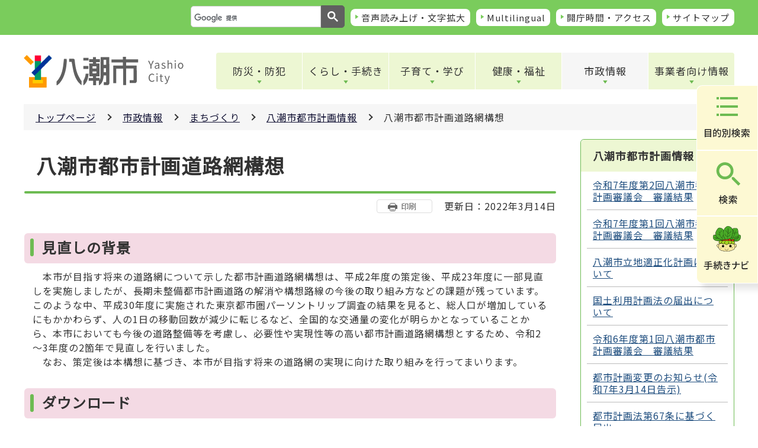

--- FILE ---
content_type: text/html
request_url: https://www.city.yashio.lg.jp/shisei/machizukuri/toshikeikaku/do-romou.html
body_size: 19465
content:
<!DOCTYPE HTML>
<html lang="ja" prefix="og: http://ogp.me/ns# article: http://ogp.me/ns/article#">
<head>
<meta charset="UTF-8">
<meta name="Author" content="Yashio city">
<meta name="viewport" content="width=device-width,initial-scale=1.0">



<meta property="og:title" content="八潮市都市計画道路網構想">
<meta property="og:type" content="article">
<meta property="og:url" content="https://www.city.yashio.lg.jp/shisei/machizukuri/toshikeikaku/do-romou.html">
<meta property="og:image" content="https://www.city.yashio.lg.jp/images/ogp.png">
<meta property="og:description" content="">
<meta http-equiv="X-UA-Compatible" content="IE=edge">

<link rel="shortcut icon" href="/favicon.ico">
<link rel="apple-touch-icon" href="/images/apple-touch-icon.png">


<title>八潮市都市計画道路網構想/八潮市</title>
<link rel="stylesheet" href="/css/2021_style.wysiwyg.css" media="all">
<link rel="stylesheet" href="/css/2021_style.tableconverter.css" media="all">
<link rel="stylesheet" media="all" href="/css/2021_style_parts.css">
<link rel="stylesheet" href="/css/2021_style_pc.css" media="screen and (min-width: 769px), print">
<link rel="stylesheet" href="/css/2021_style_smph.css" media="screen and (max-width: 768px)">
<script src="/js/jquery.min.js"></script>
<script src="/js/jquery.cookie.min.js"></script>
<script src="/js/jquery.swView.js"></script>
<script src="/js/template.js"></script>
<script src="/js/common.js"></script>



<script src="/js/analyticscode.js"></script>

</head>
<body id="base">

<noscript>
<p class="jsmessage">八潮市ホームページではJavaScriptを使用しています。JavaScriptの使用を有効にしていない場合は、一部の機能が正確に動作しない恐れがあります。<br>お手数ですがJavaScriptの使用を有効にしてください。</p>
</noscript>
<div class="blockjump txtno-display"><a id="PTOP">このページの先頭です</a></div>
<p class="blockskip"><a href="#CONT" class="skip">このページの本文へ移動</a></p>
<div class="baseall">

<div class="setting-nav">
	<div class="base-width">
	  <div class="setting-nav-wp">
		<div class="header-sub-search">
		</div>
		<ul class="setting-nav-menu">
		  <li><a href="https://www4.zoomsight-sv2.jp/YSO/ja/controller/index.html#https://www.city.yashio.lg.jp">音声読み上げ・文字拡大</a></li>
		  <li lang="en"><a href="/multilingual/index.html">Multilingual</a></li>
		  <li><a href="/kurashi/shisetsuguide/shisetsuannai/access.html">開庁時間・アクセス</a></li>
		  <li><a href="/sitemap.html">サイトマップ</a></li>
		</ul>
	  </div>
	</div>
  </div>
  <div class="fixed-nav">
	<ul class="fixed-nav-list">
	  <li class="fixed-nav-menu"><a href="/aboutweb/mokuteki.html"><img src="/images/fixed-nav-menu.png" alt="目的別検索"></a></li>
	  <li class="fixed-nav-search"><a href="javascript:void(0);"><img src="/images/fixed-nav-search.png" alt="検索"></a></li>
	  <li class="fixed-nav-procedure"><a href="/kurashi/support/index.html"><img src="/images/fixed-nav-procedure.png" alt="手続きナビ"></a></li>
	</ul>
	<div class="fixed-contents fixed-nav-search-contents">
	  <p class="fixed-contents-title">何をお探しですか？</p>
	  <div class="search-form">
		<div class="header-sub-search">
		</div>
	  </div>
	  <ul class="fixed-contents-list">
		<li><a href="/aboutweb/kensaku.html">検索の使い方</a></li>
		<li><a href="/aboutweb/joho.html">情報が見つからないとき</a></li>
	  </ul>
	</div>
  </div>
  <header class="header">
	<div class="base-width">
	  <div class="header-wp">
		<div class="header-heading">
		  <a href="/index.html" class="header-heading-link">
			<img src="/images/logo.png" alt="八潮市・YashioCity">
		  </a>
		</div>
		<nav>
		  <ul class="nav__menu-lnline header-nav">
			<li><a href="/bohan_bosai/index.html" class="nav__menu-link header-item">防災・防犯</a>
			  <div class="sub" id="sub01">
				<img src="/images/spacer.gif" alt="" width="1" height="1">
			  </div>
			</li>
			<li>
			  <a href="/kurashi/index.html" class="nav__menu-link header-item">くらし・手続き</a>
			  <div class="sub" id="sub02">
				<img src="/images/spacer.gif" alt="" width="1" height="1">
			  </div>
			</li>
			<li><a href="/kosodate/index.html" class="nav__menu-link header-item">子育て・学び</a>
			  <div class="sub" id="sub03">
				<img src="/images/spacer.gif" alt="" width="1" height="1">
			  </div>
			</li>
			<li><a href="/kenko/index.html" class="nav__menu-link header-item">健康・福祉</a>
			  <div class="sub" id="sub04">
				<img src="/images/spacer.gif" alt="" width="1" height="1">
			  </div>
			</li>
			<li><a href="/shisei/index.html" class="nav__menu-link header-item">市政情報</a>
			  <div class="sub" id="sub05">
				<img src="/images/spacer.gif" alt="" width="1" height="1">
			  </div>
			</li>
			<li><a href="/jigyosha/index.html" class="nav__menu-link header-item">事業者向け情報</a>
			  <div class="sub" id="sub06">
				<img src="/images/spacer.gif" alt="" width="1" height="1">
			  </div>
			</li>
		  </ul>
		  <ul class="header-nav-sp">
			<li class="header-nav-sp-search"><a href="javascript:void(0);"><img src="/images/sp-gnav-search.png" alt="検索"></a></li>
			<li class="header-nav-sp-menu"><a href="javascript:void(0);"><img src="/images/sp-gnav-menu.png" alt="メニュー"></a></li>
		  </ul>
		</nav>
	  </div>
	</div>
  </header>
<!--▽パンくずナビ▽-->
<div id="basewrap" class="clearfix">
<nav aria-label="現在位置">
<div class="pankuzu">
<ol class="clearfix">
<li><a href="/index.html">トップページ</a></li>
<li><a href="../../index.html">市政情報</a></li>
<li><a href="../index.html">まちづくり</a></li>
<li><a href="./index.html">八潮市都市計画情報</a></li>
<li class="pk-thispage">八潮市都市計画道路網構想</li>
</ol>
</div>
</nav>
<!--△パンくずナビ△-->
<hr>
<!-- ▲ヘッダーここまで▲ -->
<div class="blockjump txtno-display"><a id="CONT">本文ここから</a></div>
<div class="wrap clearfix">
<div id="main">



<div class="h1bg"><div><h1>八潮市都市計画道路網構想</h1></div></div>




<div class="update_wp"><button type="button" class="insatsu_btn_link sp-none" onclick="window.print();">印刷</button><p class="update">更新日：2022年3月14日</p></div>




<div class="h2bg"><div><h2>見直しの背景</h2></div></div>
<div class="wysiwyg_wp"><p>　本市が目指す将来の道路網について示した都市計画道路網構想は、平成2年度の策定後、平成23年度に一部見直しを実施しましたが、長期未整備都市計画道路の解消や構想路線の今後の取り組み方などの課題が残っています。<br>このような中、平成30年度に実施された東京都市圏パーソントリップ調査の結果を見ると、総人口が増加しているにもかかわらず、人の1日の移動回数が減少に転じるなど、全国的な交通量の変化が明らかとなっていることから、本市においても今後の道路整備等を考慮し、必要性や実現性等の高い都市計画道路網構想とするため、令和2～3年度の2箇年で見直しを行いました。<br>　なお、策定後は本構想に基づき、本市が目指す将来の道路網の実現に向けた取り組みを行ってまいります。</p></div>
<div class="h2bg"><div><h2>ダウンロード</h2></div></div>
<p class="filelink"><img src="/images/spacer.gif" alt="ファイルダウンロード　新規ウインドウで開きます。" width="1" height="1" class="img-guidance"><a class="pdf" href="do-romou.files/do-romou.pdf" target="_blank">八潮市都市計画道路網構想（PDF：11,509KB）</a></p>





<!-- scs_jyogai_start -->
<p class="dladobereader">
PDF形式のファイルを開くには、Adobe Acrobat Reader DC（旧Adobe Reader）が必要です。<br>
お持ちでない方は、Adobe社から無償でダウンロードできます。<br>
<a href="https://get.adobe.com/jp/reader/" target="_blank"><img src="/images/get_adobe_reader.png" alt="Get Adobe Acrobat Reader DC　（新規ウインドウで開きます。）" width="158" height="39">Adobe Acrobat Reader DCのダウンロードへ</a></p>
<!-- scs_jyogai_end -->


<div class="contact">
<h2>お問い合わせ</h2>

<div class="contact_in">
<p class="contact_shortname">都市整備部　都市計画課　都市計画係</p>
<p class="contact_address">所在地：〒340-8588　埼玉県八潮市中央一丁目2番地1</p>
<p class="contact_tel_no">電話：048-996-3798</p>
<p class="contact_fax_no">FAX：048-997-7669</p>
<div class="contact_btn">

<p class="contact_linkbtn"><a href="/faq/index.html">よくある質問</a></p>
<p class="contact_linkbtn"><a href="/shinososhiki/index.html">市の組織一覧</a></p>
</div>
</div>


</div>



<!-- scs_jyogai_start -->
<div class="guidance"><img src="/images/spacer.gif" alt="本文ここまで" width="1" height="1"></div>
<!-- scs_jyogai_end -->
</div><!-- /div main -->
<hr>





<div id="localnavi">
<div class="guidance"><img src="/images/spacer.gif" alt="サブナビゲーションここから" width="1" height="1"></div>
<!-- ▽ローカルナビ▽ -->
<div id="losubnavi" class="lobgbox">
<div class="lonavi_title_btn">
<h2><span>八潮市都市計画情報</span></h2>
<button class="acd01_bt switch pc-none" type="button"><img src="/images/2021_icon_menu_open.png" alt="詳細情報を開く" width="32" height="32"></button>
</div>
<div class="open_menu_wp">
<ul>
<li><a href="/shisei/shiminsankaku/shingikai/fuzokukikan/kekka_r7_2/r7-2tokeishin.html">令和7年度第2回八潮市都市計画審議会　審議結果</a></li>
<li><a href="/shisei/shiminsankaku/shingikai/fuzokukikan/kekka_r7_1/tokeishin7-1.html">令和7年度第1回八潮市都市計画審議会　審議結果</a></li>
<li><a href="/shisei/machizukuri/toshikeikaku/yashioritteki.html">八潮市立地適正化計画について</a></li>
<li><a href="/shisei/machizukuri/toshikeikaku/a.html">国土利用計画法の届出について</a></li>
<li><a href="/shisei/shiminsankaku/shingikai/fuzokukikan/singikekka/r6tokeishin1.html">令和6年度第1回八潮市都市計画審議会　審議結果</a></li>
<li><a href="/shisei/machizukuri/toshikeikaku/annnojuurann.html">都市計画変更のお知らせ(令和7年3月14日告示)</a></li>
<li><a href="/shisei/machizukuri/toshikeikaku/toshikeikaku67zyou.html">都市計画法第67条に基づく届出</a></li>
<li><a href="/shisei/machizukuri/toshikeikaku/toshikeikaku65zyou.html">都市計画法第65条許可申請について</a></li>
<li><a href="/shisei/machizukuri/toshikeikaku/R6setumeikai.html">草加都市計画(都市計画道路)の変更等に関する住民説明会(終了しました)</a></li>
<li><a href="/shisei/shiminsankaku/shingikai/fuzokukikan/kekka_r5_2/R5-2tokeishin.html">令和5年度第2回八潮市都市計画審議会　審議結果</a></li>
<li><a href="/shisei/machizukuri/toshikeikaku/mansyonkeikaku.html">八潮市マンション管理適正化推進計画</a></li>
<li><a href="/shisei/machizukuri/toshikeikaku/mansyonnintei.html">マンション管理計画認定制度</a></li>
<li><a href="/shisei/machizukuri/toshikeikaku/toshikeikakuhenko.html">都市計画変更のお知らせ（令和6年3月5日告示）</a></li>
<li><a href="/shisei/shiminsankaku/shingikai/fuzokukikan/kekka_r5_2/r5-3tokeishin.html">令和5年度第3回八潮市都市計画審議会　審議結果</a></li>
<li><a href="/shisei/shiminsankaku/public_comment/kekkakoji/reiwa5/mansyonpabukomekekka.html">八潮市マンション管理適正化推進計画（案）および八潮市マンションの管理の適正化の推進に関する法律施行細則（案）に対する意見募集の結果</a></li>
<li><a href="/shisei/machizukuri/toshikeikaku/toshikeikaku-R51006.html">都市計画変更のお知らせ（令和5年10月6日告示）</a></li>
<li><a href="/shisei/shiminsankaku/shingikai/fuzokukikan/kekka_r5_1/r5tokeishin-1.html">令和5年度第1回八潮市都市計画審議会　審議結果</a></li>
<li><a href="/shisei/shiminsankaku/shingikai/fuzokukikan/kekka_r3_1/1kaitosimasu.html">第1回八潮市都市計画マスタープラン策定委員会　審議結果</a></li>
<li><a href="/shisei/shiminsankaku/shingikai/fuzokukikan/kekka_r4_2/6sakuteikekka.html">第6回八潮市都市計画マスタープラン策定委員会　審議結果</a></li>
<li><a href="/shisei/machizukuri/toshikeikaku/toshimasu-pabukome.html">八潮市都市計画マスタープラン（素案）に対する意見募集の実施結果</a></li>
<li><a href="/shisei/shiminsankaku/shingikai/fuzokukikan/kekka_r4_2/R5_3tokeishin.html">令和4年度第3回八潮市都市計画審議会　審議結果</a></li>
<li><a href="/shisei/shiminsankaku/shingikai/fuzokukikan/kekka_r4_2/r4-2tokeishin.html">令和4年度第2回八潮市都市計画審議会　審議結果</a></li>
<li><a href="/shisei/shiminsankaku/shingikai/fuzokukikan/kekka_r4_1/5toshimasukekka.html">第5回八潮市都市計画マスタープラン策定委員会　審議結果</a></li>
<li><a href="/shisei/shiminsankaku/shingikai/fuzokukikan/kekka_r4_1/tosimasur4729kekka.html">第4回八潮市都市計画マスタープラン策定委員会　審議結果</a></li>
<li><a href="/shisei/shiminsankaku/shingikai/fuzokukikan/kekka_r4_1/tokeisinr47kekka.html">令和4年第1回八潮市都市計画審議会　審議結果</a></li>
<li><a href="/shisei/shiminsankaku/shingikai/fuzokukikan/kekka_r3_2/tosimasu3sakutei.html">第3回八潮市都市計画マスタープラン策定委員会　審議結果</a></li>
<li><span class="current">八潮市都市計画道路網構想</span></li>
<li><a href="/shisei/machizukuri/toshikeikaku/tikakozityosa.html">地価公示・地価調査</a></li>
<li><a href="/shisei/machizukuri/toshikeikaku/toshimasukaitei.html">八潮市都市計画マスタープランの改定経緯</a></li>
<li><a href="/shisei/shiminsankaku/shingikai/fuzokukikan/kekka_r3_2/toshimasusakutei2.html">第2回八潮市都市計画マスタープラン策定委員会　審議結果</a></li>
<li><a href="/shisei/machizukuri/toshikeikaku/no-chitousyoumeisyo.html">納税猶予の特例適用の農地等該当証明書</a></li>
<li><a href="/shisei/machizukuri/toshikeikaku/openmap.html">八潮市都市計画情報システムの導入</a></li>
<li><a href="/shisei/machizukuri/toshikeikaku/toshikeikakuqa.html">都市計画に関するQ＆A</a></li>
<li><a href="/shisei/machizukuri/toshikeikaku/yashioyoutotiiki.html">八潮市の用途地域</a></li>
<li><a href="/shisei/machizukuri/toshikeikaku/mansyon-soudan.html">マンションに関する相談について</a></li>
<li><a href="/shisei/machizukuri/toshikeikaku/muryosodan.html">マンションの住まいトラブル・管理無料相談所（キャラバン隊）</a></li>
<li><a href="/shisei/machizukuri/toshikeikaku/koyuchi.html">公有地の拡大の推進に関する法律に基づく届出・申出</a></li>
<li><a href="/shisei/machizukuri/toshikeikaku/53jo.html">都市計画法第53条許可申請</a></li>
<li><a href="/shisei/machizukuri/toshikeikaku/keikakuzu.html">八潮市都市計画図</a></li>
<li><a href="/shisei/machizukuri/toshikeikaku/kodochiku.html">高度地区について</a></li>
<li><a href="/shisei/machizukuri/toshikeikaku/chikukeikaku.html">地区計画</a></li>
<li><a href="/shisei/machizukuri/toshikeikaku/master_plan.html">八潮市都市計画マスタープランについて</a></li>
<li><a href="/shisei/machizukuri/kukakuseiri/ittaigata.html">八潮南部東一体型特定土地区画整理事業の概要</a></li>
</ul>
</div>
</div>
<!-- △ローカルナビ△ -->
<!-- ▽レコメンド▽ -->
<div class="lorecommend lobgbox">
<div class="lonavi_title_btn">
<h2 class="h2img">このページを見ている人はこんなページも見ています</h2>
<button class="acd01_bt switch pc-none" type="button"><img src="/images/2021_icon_menu_open.png" alt="詳細情報を開く" width="32" height="32"></button>
</div>
<div class="open_menu_wp">
<ul>
<li class="pagelinkin"><a href="/boshu/anex-tenjicorner.html"> 八潮メセナ・アネックス展示コーナー利用者募集</a></li>
<li class="pagelinkin"><a href="/kids/komachanroom/recipe/kyusyoku/reshipi-syusai1212.html"> 主菜：鮭のちゃんちゃん焼き（12月12日の献立から）</a></li>
<li class="pagelinkin"><a href="/shisei/machizukuri/100nen/100nen.html"> 八潮街並みづくり100年運動について</a></li>
</ul>
</div>
</div><!-- △レコメンド△ -->
<!-- ▽サブナビメニュー▽ -->
<div class="losnavimenu lobgbox">
<ul>
    <li class="pagelinkbt"><a href="/aboutweb/joho.html"> 情報が見つからないときは</a></li>
</ul>
</div>
<!-- △サブナビメニュー△ -->
<div class="guidance"><img src="/images/spacer.gif" alt="サブナビゲーションここまで" width="1" height="1"></div>
</div><!-- /div localnavi -->
<hr>
</div><!-- /div wrap -->
</div><!-- /div basewrap -->

<!-- ▼フッターここから▼ -->
<div class="newpara guidance"><img src="/images/spacer.gif" alt="以下フッターです。" width="1" height="1"></div>
<footer class="footer">
    <div class="page-top">
      <a href="#PTOP"><img src="/images/page-top.png" alt="このページのトップに戻る" width="60" height="68">
      </a>
    </div>
    <div class="foot-wp">
      <div class="base-width">
        <div class="foot-cn">
          <div class="foot-main">
            <h2 class="company-name">八潮市役所</h2>
            <p class="company-number">法人番号6000020112348</p>
          </div>
          <div class="foot-flex">
            <address class="address">
              <p class="address-text01">住所　<br class="pc-none">〒340-8588　埼玉県八潮市中央一丁目2番地1</p>
              <p class="address-text02">電話　<br class="pc-none">048-996-2111（代表）</p>
              <p class="address-text03">開庁日時　<br class="pc-none">月曜日から金曜日まで（年末年始・祝日を除く）午前8時30分から午後5時15分まで</p>
            </address>
          </div>
          <nav>
            <ul class="nav__menu-lnline foot-list">
              <li><a href="/aboutweb/privacy_policy.html" class="nav__menu-link foot-item">プライバシーポリシー</a></li>
              <li><a href="/aboutweb/chosakuken.html" class="nav__menu-link foot-item">免責事項・著作権</a></li>
              <li><a href="/aboutweb/link.html" class="nav__menu-link foot-item">リンク集</a></li>
              <li><a href="/aboutweb/tsukaikata.html" class="nav__menu-link foot-item">このサイトの使い方</a></li>
              <li><a href="/aboutweb/site_policy.html" class="nav__menu-link foot-item">サイトポリシー</a></li>
              <li><a href="/aboutweb/otoiawase.html" class="nav__menu-link foot-item">お問い合わせ</a></li>
            </ul>
          </nav>
        </div>
      </div>
    </div>
    <div class="copyright">
      <p lang="en"><small>Copyright (C) YASHIO CITY. All Rights Reserved.</small></p>
    </div>
  </footer>
  <div class="switchBtn">
    <button id="swPc">PC版表示</button>
    <button id="swSp" class="btnAcv">スマートフォン版表示</button>
  </div><!--/.switchBtn-->
<!-- ▲フッターここまで▲ -->
</div><!-- /div baseall -->

</body>
</html>